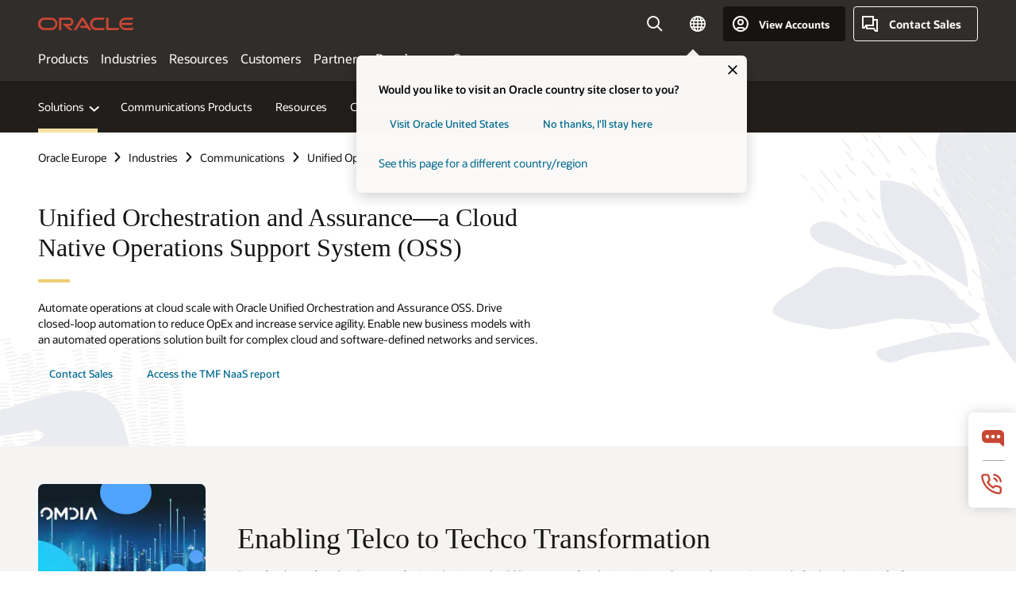

--- FILE ---
content_type: text/html; charset=UTF-8
request_url: https://www.oracle.com/europe/communications/closed-loop-automation/operations-support-system/
body_size: 19750
content:
<!DOCTYPE html>
<html lang="en" class="no-js"><!-- start : Framework/Redwood2 -->
<!-- start : ocom/common/global/components/framework/head -->
<head>
<!-- start : ocom/common/global/components/head -->
<title>Operational Support System | Closed Loop Orchestration System | Oracle Europe</title>
<meta name="Title" content="Operational Support System | Closed Loop Orchestration System | Oracle Europe">
<meta name="Description" content="Discover the cloud-native operations support system providing closed-loop automation to reduce opex, and increase service agility. ">
<meta name="Keywords" content="OSS, operations support system">
<meta name="resgen" content="Yes">
<meta name="siteid" content="europe">
<meta name="countryid" content="Europe">
<meta name="robots" content="index, follow">
<meta name="country" content="Europe">
<meta name="region" content="europe">
<meta name="Language" content="en">
<meta name="Updated Date" content="2025-07-18T21:52:11Z">
<meta name="page_type" content="Industry-Product">
<script type="text/javascript">
var pageData = pageData || {};
//page info
pageData.pageInfo = pageData.pageInfo || {};
pageData.pageInfo.language = "en";
pageData.pageInfo.country = "Europe";
pageData.pageInfo.region = "europe";
pageData.pageInfo.pageTitle = "Operational Support System | Closed Loop Orchestration System | Oracle";
pageData.pageInfo.description = "Discover the cloud-native operations support system providing closed-loop automation to reduce opex, and increase service agility.";
pageData.pageInfo.keywords = "OSS, operations support system";
pageData.pageInfo.siteId = "europe";
pageData.pageInfo.countryId = "Europe";
pageData.pageInfo.updatedDate = "2025-07-18T21:52:11Z";
</script>
<!-- start : ocom/common/global/components/seo-taxonomy-meta-data-->
<script type="text/javascript">
var pageData = pageData || {};
//taxonmy
pageData.taxonomy = pageData.taxonomy || {};
pageData.taxonomy.productServices = [];
pageData.taxonomy.industry = [];
pageData.taxonomy.region = [];
pageData.taxonomy.contentType = [];
pageData.taxonomy.buyersJourney = [];
pageData.taxonomy.revenue = [];
pageData.taxonomy.title = [];
pageData.taxonomy.audience = [];
pageData.taxonomy.persona = [];
</script>
<!-- end : ocom/common/global/components/seo-taxonomy-meta-data-->
<!-- start : ocom/common/global/components/social-media-meta-tags --><!-- F13v0 -->
<meta property="og:title" content="Unified Orchestration and Assurance"/>
<meta property="og:description" content="Discover the cloud-native operations support system providing closed-loop automation to reduce opex, and increase service agility."/>
<meta property="og:image" content="https://www.oracle.com/a/ocom/img/social-comm-orch-1200x630.jpg"/>
<!-- /F13v0 -->
<!-- F13v1 -->
<meta name="twitter:card" content="summary">
<meta name="twitter:title" content="Unified Orchestration and Assurance">
<meta name="twitter:description" content="Discover the cloud-native operations support system providing closed-loop automation to reduce opex, and increase service agility.">
<meta name="twitter:image" content="https://www.oracle.com/a/ocom/img/social-comm-orch-800x800.jpg">
<!-- /F13v1 -->
<!-- end : ocom/common/global/components/social-media-meta-tags -->
<!-- start : ocom/common/global/components/seo-hreflang-meta-tags --><link rel="canonical" href="https://www.oracle.com/europe/communications/closed-loop-automation/operations-support-system/" />
<link rel="alternate" hreflang="en-US" href="https://www.oracle.com/communications/closed-loop-automation/operations-support-system/" />
<link rel="alternate" hreflang="pt-BR" href="https://www.oracle.com/br/communications/closed-loop-automation/operations-support-system/" />
<link rel="alternate" hreflang="zh-CN" href="https://www.oracle.com/cn/communications/closed-loop-automation/operations-support-system/" />
<link rel="alternate" hreflang="de-DE" href="https://www.oracle.com/de/communications/closed-loop-automation/operations-support-system/" />
<link rel="alternate" hreflang="fr-FR" href="https://www.oracle.com/fr/communications/closed-loop-automation/operations-support-system/" />
<link rel="alternate" hreflang="en-IN" href="https://www.oracle.com/in/communications/closed-loop-automation/operations-support-system/" />
<link rel="alternate" hreflang="ja-JP" href="https://www.oracle.com/jp/communications/closed-loop-automation/operations-support-system/" />
<link rel="alternate" hreflang="en-GB" href="https://www.oracle.com/uk/communications/closed-loop-automation/operations-support-system/" />
<link rel="alternate" hreflang="en-AE" href="https://www.oracle.com/ae/communications/closed-loop-automation/operations-support-system/" />
<link rel="alternate" hreflang="es-AR" href="https://www.oracle.com/latam/communications/closed-loop-automation/operations-support-system/"/>
<link rel="alternate" hreflang="en-AU" href="https://www.oracle.com/au/communications/closed-loop-automation/operations-support-system/" />
<link rel="alternate" hreflang="en-CA" href="https://www.oracle.com/ca-en/communications/closed-loop-automation/operations-support-system/" />
<link rel="alternate" hreflang="fr-CA" href="https://www.oracle.com/ca-fr/communications/closed-loop-automation/operations-support-system/" />
<link rel="alternate" hreflang="de-CH" href="https://www.oracle.com/de/communications/closed-loop-automation/operations-support-system/"/>
<link rel="alternate" hreflang="fr-CH" href="https://www.oracle.com/fr/communications/closed-loop-automation/operations-support-system/"/>
<link rel="alternate" hreflang="es-CL" href="https://www.oracle.com/latam/communications/closed-loop-automation/operations-support-system/"/>
<link rel="alternate" hreflang="es-CO" href="https://www.oracle.com/latam/communications/closed-loop-automation/operations-support-system/"/>
<link rel="alternate" hreflang="es-ES" href="https://www.oracle.com/es/communications/closed-loop-automation/operations-support-system/" />
<link rel="alternate" hreflang="en-HK" href="https://www.oracle.com/apac/communications/closed-loop-automation/operations-support-system/"/>
<link rel="alternate" hreflang="it-IT" href="https://www.oracle.com/it/communications/closed-loop-automation/operations-support-system/" />
<link rel="alternate" hreflang="ko-KR" href="https://www.oracle.com/kr/communications/closed-loop-automation/operations-support-system/" />
<link rel="alternate" hreflang="es-MX" href="https://www.oracle.com/latam/communications/closed-loop-automation/operations-support-system/"/>
<link rel="alternate" hreflang="nl-NL" href="https://www.oracle.com/nl/communications/closed-loop-automation/operations-support-system/" />
<link rel="alternate" hreflang="en-SA" href="https://www.oracle.com/sa/communications/closed-loop-automation/operations-support-system/" />
<link rel="alternate" hreflang="en-SG" href="https://www.oracle.com/asean/communications/closed-loop-automation/operations-support-system/"/>
<link rel="alternate" hreflang="zh-TW" href="https://www.oracle.com/tw/communications/closed-loop-automation/operations-support-system/" />
<link rel="alternate" hreflang="cs-CZ" href="https://www.oracle.com/europe/communications/closed-loop-automation/operations-support-system/"/>
<link rel="alternate" hreflang="en-ID" href="https://www.oracle.com/asean/communications/closed-loop-automation/operations-support-system/"/>
<link rel="alternate" hreflang="en-IE" href="https://www.oracle.com/europe/communications/closed-loop-automation/operations-support-system/"/>
<link rel="alternate" hreflang="en-IL" href="https://www.oracle.com/il-en/communications/closed-loop-automation/operations-support-system/" />
<link rel="alternate" hreflang="en-MY" href="https://www.oracle.com/asean/communications/closed-loop-automation/operations-support-system/"/>
<link rel="alternate" hreflang="es-PE" href="https://www.oracle.com/latam/communications/closed-loop-automation/operations-support-system/"/>
<link rel="alternate" hreflang="en-PH" href="https://www.oracle.com/asean/communications/closed-loop-automation/operations-support-system/"/>
<link rel="alternate" hreflang="pl-PL" href="https://www.oracle.com/pl/communications/closed-loop-automation/operations-support-system/" />
<link rel="alternate" hreflang="pt-PT" href="https://www.oracle.com/europe/communications/closed-loop-automation/operations-support-system/"/>
<link rel="alternate" hreflang="ro-RO" href="https://www.oracle.com/europe/communications/closed-loop-automation/operations-support-system/"/>
<link rel="alternate" hreflang="sv-SE" href="https://www.oracle.com/se/communications/closed-loop-automation/operations-support-system/" />
<link rel="alternate" hreflang="tr-TR" href="https://www.oracle.com/tr/communications/closed-loop-automation/operations-support-system/" />
<link rel="alternate" hreflang="en-ZA" href="https://www.oracle.com/africa/communications/closed-loop-automation/operations-support-system/"/>
<link rel="alternate" hreflang="de-AT" href="https://www.oracle.com/de/communications/closed-loop-automation/operations-support-system/"/>
<link rel="alternate" hreflang="en-BA" href="https://www.oracle.com/europe/communications/closed-loop-automation/operations-support-system/"/>
<link rel="alternate" hreflang="en-BD" href="https://www.oracle.com/apac/communications/closed-loop-automation/operations-support-system/"/>
<link rel="alternate" hreflang="en-BE" href="https://www.oracle.com/europe/communications/closed-loop-automation/operations-support-system/"/>
<link rel="alternate" hreflang="bg-BG" href="https://www.oracle.com/europe/communications/closed-loop-automation/operations-support-system/"/>
<link rel="alternate" hreflang="en-BH" href="https://www.oracle.com/middleeast/communications/closed-loop-automation/operations-support-system/"/>
<link rel="alternate" hreflang="en-BZ" href="https://www.oracle.com/bz/communications/closed-loop-automation/operations-support-system/" />
<link rel="alternate" hreflang="es-CR" href="https://www.oracle.com/latam/communications/closed-loop-automation/operations-support-system/"/>
<link rel="alternate" hreflang="en-CY" href="https://www.oracle.com/europe/communications/closed-loop-automation/operations-support-system/"/>
<link rel="alternate" hreflang="da-DK" href="https://www.oracle.com/europe/communications/closed-loop-automation/operations-support-system/"/>
<link rel="alternate" hreflang="fr-DZ" href="https://www.oracle.com/africa-fr/communications/closed-loop-automation/operations-support-system/"/>
<link rel="alternate" hreflang="en-EE" href="https://www.oracle.com/europe/communications/closed-loop-automation/operations-support-system/"/>
<link rel="alternate" hreflang="en-EG" href="https://www.oracle.com/middleeast/communications/closed-loop-automation/operations-support-system/"/>
<link rel="alternate" hreflang="fi-FI" href="https://www.oracle.com/europe/communications/closed-loop-automation/operations-support-system/"/>
<link rel="alternate" hreflang="en-GH" href="https://www.oracle.com/africa/communications/closed-loop-automation/operations-support-system/"/>
<link rel="alternate" hreflang="el-GR" href="https://www.oracle.com/europe/communications/closed-loop-automation/operations-support-system/"/>
<link rel="alternate" hreflang="hr-HR" href="https://www.oracle.com/europe/communications/closed-loop-automation/operations-support-system/"/>
<link rel="alternate" hreflang="hu-HU" href="https://www.oracle.com/europe/communications/closed-loop-automation/operations-support-system/"/>
<link rel="alternate" hreflang="en-JO" href="https://www.oracle.com/middleeast/communications/closed-loop-automation/operations-support-system/"/>
<link rel="alternate" hreflang="en-KE" href="https://www.oracle.com/africa/communications/closed-loop-automation/operations-support-system/"/>
<link rel="alternate" hreflang="en-KW" href="https://www.oracle.com/middleeast/communications/closed-loop-automation/operations-support-system/"/>
<link rel="alternate" hreflang="en-LK" href="https://www.oracle.com/apac/communications/closed-loop-automation/operations-support-system/"/>
<link rel="alternate" hreflang="en-LU" href="https://www.oracle.com/europe/communications/closed-loop-automation/operations-support-system/"/>
<link rel="alternate" hreflang="lv-LV" href="https://www.oracle.com/europe/communications/closed-loop-automation/operations-support-system/"/>
<link rel="alternate" hreflang="fr-MA" href="https://www.oracle.com/africa-fr/communications/closed-loop-automation/operations-support-system/"/>
<link rel="alternate" hreflang="en-NG" href="https://www.oracle.com/africa/communications/closed-loop-automation/operations-support-system/"/>
<link rel="alternate" hreflang="no-NO" href="https://www.oracle.com/europe/communications/closed-loop-automation/operations-support-system/"/>
<link rel="alternate" hreflang="en-NZ" href="https://www.oracle.com/nz/communications/closed-loop-automation/operations-support-system/" />
<link rel="alternate" hreflang="en-QA" href="https://www.oracle.com/middleeast/communications/closed-loop-automation/operations-support-system/"/>
<link rel="alternate" hreflang="sr-RS" href="https://www.oracle.com/europe/communications/closed-loop-automation/operations-support-system/"/>
<link rel="alternate" hreflang="sl-SI" href="https://www.oracle.com/europe/communications/closed-loop-automation/operations-support-system/"/>
<link rel="alternate" hreflang="sk-SK" href="https://www.oracle.com/europe/communications/closed-loop-automation/operations-support-system/"/>
<link rel="alternate" hreflang="fr-SN" href="https://www.oracle.com/africa-fr/communications/closed-loop-automation/operations-support-system/"/>
<link rel="alternate" hreflang="en-TH" href="https://www.oracle.com/asean/communications/closed-loop-automation/operations-support-system/"/>
<link rel="alternate" hreflang="uk-UA" href="https://www.oracle.com/ua/communications/closed-loop-automation/operations-support-system/" />
<link rel="alternate" hreflang="es-UY" href="https://www.oracle.com/latam/communications/closed-loop-automation/operations-support-system/"/>
<link rel="alternate" hreflang="en-VN" href="https://www.oracle.com/asean/communications/closed-loop-automation/operations-support-system/"/>
<link rel="alternate" hreflang="lt-LT" href="https://www.oracle.com/lt/communications/closed-loop-automation/operations-support-system/" />
<meta name="altpages" content="br,cn,de,fr,in,jp,uk,ae,ar,au,ca-en,ca-fr,ch-de,ch-fr,cl,co,es,hk,it,kr,mx,nl,sa,sg,tw,cz,id,ie,il-en,my,pe,ph,pl,pt,ro,se,tr,za,at,ba,bd,be,bg,bh,bz,cr,cy,dk,dz,ee,eg,fi,gh,gr,hr,hu,jo,ke,kw,lk,lu,lv,ma,ng,no,nz,qa,rs,si,sk,sn,th,ua,uy,vn,lt">
<script type="text/javascript">
var pageData = pageData || {};
//page info
pageData.pageInfo = pageData.pageInfo || {};
pageData.pageInfo.altPages = "br,cn,de,fr,in,jp,uk,ae,ar,au,ca-en,ca-fr,ch-de,ch-fr,cl,co,es,hk,it,kr,mx,nl,sa,sg,tw,cz,id,ie,il-en,my,pe,ph,pl,pt,ro,se,tr,za,at,ba,bd,be,bg,bh,bz,cr,cy,dk,dz,ee,eg,fi,gh,gr,hr,hu,jo,ke,kw,lk,lu,lv,ma,ng,no,nz,qa,rs,si,sk,sn,th,ua,uy,vn,lt";
</script>
<!-- end : ocom/common/global/components/seo-hreflang-meta-tags -->
<!-- end : ocom/common/global/components/head -->
<meta name="viewport" content="width=device-width, initial-scale=1">
<meta http-equiv="Content-Type" content="text/html; charset=utf-8">
<!-- start : ocom/common/global/components/framework/layoutAssetHeadInfo -->
<!-- Container/Display Start -->
<!-- BEGIN: oWidget_C/_Raw-Text/Display -->
<link rel="dns-prefetch" href="https://dc.oracleinfinity.io" crossOrigin="anonymous" />
<link rel="dns-prefetch" href="https://oracle.112.2o7.net" crossOrigin="anonymous" />
<link rel="dns-prefetch" href="https://s.go-mpulse.net" crossOrigin="anonymous" />
<link rel="dns-prefetch" href="https://c.go-mpulse.net" crossOrigin="anonymous" />
<link rel="preconnect" href="https://tms.oracle.com/" crossOrigin="anonymous" />
<link rel="preconnect" href="https://tags.tiqcdn.com/" crossOrigin="anonymous" />
<link rel="preconnect" href="https://consent.trustarc.com" crossOrigin="anonymous" />
<link rel="preconnect" href="https://d.oracleinfinity.io" crossOrigin="anonymous" />
<link rel="preload" href="https://www.oracle.com/asset/web/fonts/oraclesansvf.woff2" as="font" crossOrigin="anonymous" type="font/woff2" />
<link rel="preload" href="https://www.oracle.com/asset/web/fonts/redwoodicons.woff2" as="font" crossorigin="anonymous" type="font/woff2">
<!-- END: oWidget_C/_Raw-Text/Display -->
<!-- Container/Display end -->
<!-- Container/Display Start -->
<!-- BEGIN: oWidget_C/_Raw-Text/Display -->
<!-- BEGIN CSS/JS -->
<style>
body{margin:0}
.f20w1 > section{opacity:0;filter:opacity(0%)}
.f20w1 > div{opacity:0;filter:opacity(0%)}
.f20w1 > nav{opacity:0;filter:opacity(0%)}
</style>
<script>
!function(){
var d=document.documentElement;d.className=d.className.replace(/no-js/,'js');
if(document.location.href.indexOf('betamode=') > -1) document.write('<script src="/asset/web/js/ocom-betamode.js"><\/script>');
}();
</script>
<link data-wscss href="/asset/web/css/redwood-base.css" rel="preload" as="style" onload="this.rel='stylesheet';" onerror="this.rel='stylesheet'">
<link data-wscss href="/asset/web/css/redwood-styles.css" rel="preload" as="style" onload="this.rel='stylesheet';" onerror="this.rel='stylesheet'">
<noscript>
<link href="/asset/web/css/redwood-base.css" rel="stylesheet">
<link href="/asset/web/css/redwood-styles.css" rel="stylesheet">
</noscript>
<link data-wsjs data-reqjq href="/asset/web/js/redwood-base.js" rel="preload" as="script">
<link data-wsjs data-reqjq href="/asset/web/js/redwood-lib.js" rel="preload" as="script">
<script data-wsjs src="/asset/web/js/jquery-min.js" async onload="$('head link[data-reqjq][rel=preload]').each(function(){var a = document.createElement('script');a.async=false;a.src=$(this).attr('href');this.parentNode.insertBefore(a, this);});$(function(){$('script[data-reqjq][data-src]').each(function(){this.async=true;this.src=$(this).data('src');});});"></script>
<!-- END CSS/JS -->
<!-- END: oWidget_C/_Raw-Text/Display -->
<!-- Container/Display end -->
<!-- Container/Display Start -->
<!-- BEGIN: oWidget_C/_Raw-Text/Display -->
<!-- www-us HeadAdminContainer -->
<link rel="icon" href="https://www.oracle.com/asset/web/favicons/favicon-32.png" sizes="32x32">
<link rel="icon" href="https://www.oracle.com/asset/web/favicons/favicon-128.png" sizes="128x128">
<link rel="icon" href="https://www.oracle.com/asset/web/favicons/favicon-192.png" sizes="192x192">
<link rel="apple-touch-icon" href="https://www.oracle.com/asset/web/favicons/favicon-120.png" sizes="120x120">
<link rel="apple-touch-icon" href="https://www.oracle.com/asset/web/favicons/favicon-152.png" sizes="152x152">
<link rel="apple-touch-icon" href="https://www.oracle.com/asset/web/favicons/favicon-180.png" sizes="180x180">
<meta name="msapplication-TileColor" content="#fcfbfa"/>
<meta name="msapplication-square70x70logo" content="favicon-128.png"/>
<meta name="msapplication-square150x150logo" content="favicon-270.png"/>
<meta name="msapplication-TileImage" content="favicon-270.png"/>
<meta name="msapplication-config" content="none"/>
<meta name="referrer" content="no-referrer-when-downgrade"/>
<style>
#oReactiveChatContainer1 { display:none;}
</style>
<!--Tealium embed code Start -->
<script src="https://tms.oracle.com/main/prod/utag.sync.js"></script>
<!-- Loading script asynchronously -->
<script type="text/javascript">
(function(a,b,c,d){
if(location.href.indexOf("tealium=dev") == -1) {
a='https://tms.oracle.com/main/prod/utag.js';
} else {
a='https://tms.oracle.com/main/dev/utag.js';
}
b=document;c='script';d=b.createElement(c);d.src=a;d.type='text/java'+c;d.async=true;
a=b.getElementsByTagName(c)[0];a.parentNode.insertBefore(d,a);
})();
</script>
<!--Tealium embed code End-->
<!-- END: oWidget_C/_Raw-Text/Display -->
<!-- Container/Display end -->
<!-- end : ocom/common/global/components/framework/layoutAssetHeadInfo -->

<script>(window.BOOMR_mq=window.BOOMR_mq||[]).push(["addVar",{"rua.upush":"false","rua.cpush":"false","rua.upre":"false","rua.cpre":"false","rua.uprl":"false","rua.cprl":"false","rua.cprf":"false","rua.trans":"SJ-f2e8d970-e43d-476e-ae85-a710dabda070","rua.cook":"true","rua.ims":"false","rua.ufprl":"false","rua.cfprl":"true","rua.isuxp":"false","rua.texp":"norulematch","rua.ceh":"false","rua.ueh":"false","rua.ieh.st":"0"}]);</script>
                              <script>!function(e){var n="https://s.go-mpulse.net/boomerang/";if("False"=="True")e.BOOMR_config=e.BOOMR_config||{},e.BOOMR_config.PageParams=e.BOOMR_config.PageParams||{},e.BOOMR_config.PageParams.pci=!0,n="https://s2.go-mpulse.net/boomerang/";if(window.BOOMR_API_key="DXNLE-YBWWY-AR74T-WMD99-77VRA",function(){function e(){if(!o){var e=document.createElement("script");e.id="boomr-scr-as",e.src=window.BOOMR.url,e.async=!0,i.parentNode.appendChild(e),o=!0}}function t(e){o=!0;var n,t,a,r,d=document,O=window;if(window.BOOMR.snippetMethod=e?"if":"i",t=function(e,n){var t=d.createElement("script");t.id=n||"boomr-if-as",t.src=window.BOOMR.url,BOOMR_lstart=(new Date).getTime(),e=e||d.body,e.appendChild(t)},!window.addEventListener&&window.attachEvent&&navigator.userAgent.match(/MSIE [67]\./))return window.BOOMR.snippetMethod="s",void t(i.parentNode,"boomr-async");a=document.createElement("IFRAME"),a.src="about:blank",a.title="",a.role="presentation",a.loading="eager",r=(a.frameElement||a).style,r.width=0,r.height=0,r.border=0,r.display="none",i.parentNode.appendChild(a);try{O=a.contentWindow,d=O.document.open()}catch(_){n=document.domain,a.src="javascript:var d=document.open();d.domain='"+n+"';void(0);",O=a.contentWindow,d=O.document.open()}if(n)d._boomrl=function(){this.domain=n,t()},d.write("<bo"+"dy onload='document._boomrl();'>");else if(O._boomrl=function(){t()},O.addEventListener)O.addEventListener("load",O._boomrl,!1);else if(O.attachEvent)O.attachEvent("onload",O._boomrl);d.close()}function a(e){window.BOOMR_onload=e&&e.timeStamp||(new Date).getTime()}if(!window.BOOMR||!window.BOOMR.version&&!window.BOOMR.snippetExecuted){window.BOOMR=window.BOOMR||{},window.BOOMR.snippetStart=(new Date).getTime(),window.BOOMR.snippetExecuted=!0,window.BOOMR.snippetVersion=12,window.BOOMR.url=n+"DXNLE-YBWWY-AR74T-WMD99-77VRA";var i=document.currentScript||document.getElementsByTagName("script")[0],o=!1,r=document.createElement("link");if(r.relList&&"function"==typeof r.relList.supports&&r.relList.supports("preload")&&"as"in r)window.BOOMR.snippetMethod="p",r.href=window.BOOMR.url,r.rel="preload",r.as="script",r.addEventListener("load",e),r.addEventListener("error",function(){t(!0)}),setTimeout(function(){if(!o)t(!0)},3e3),BOOMR_lstart=(new Date).getTime(),i.parentNode.appendChild(r);else t(!1);if(window.addEventListener)window.addEventListener("load",a,!1);else if(window.attachEvent)window.attachEvent("onload",a)}}(),"".length>0)if(e&&"performance"in e&&e.performance&&"function"==typeof e.performance.setResourceTimingBufferSize)e.performance.setResourceTimingBufferSize();!function(){if(BOOMR=e.BOOMR||{},BOOMR.plugins=BOOMR.plugins||{},!BOOMR.plugins.AK){var n="true"=="true"?1:0,t="cookiepresent",a="clnt5fqxgyvem2lm7iaq-f-ab2663c3b-clientnsv4-s.akamaihd.net",i="false"=="true"?2:1,o={"ak.v":"39","ak.cp":"82485","ak.ai":parseInt("604074",10),"ak.ol":"0","ak.cr":9,"ak.ipv":4,"ak.proto":"h2","ak.rid":"604727ff","ak.r":47369,"ak.a2":n,"ak.m":"dscx","ak.n":"essl","ak.bpcip":"18.219.62.0","ak.cport":33948,"ak.gh":"23.208.24.101","ak.quicv":"","ak.tlsv":"tls1.3","ak.0rtt":"","ak.0rtt.ed":"","ak.csrc":"-","ak.acc":"","ak.t":"1768749569","ak.ak":"hOBiQwZUYzCg5VSAfCLimQ==GETkcy46OrhJM7md8OUNMS5iJ8xENrG0ZQ+czLSTck1GT49c/Yd/[base64]/guP5n9VQyL6FLK1pHPa8OHuK29ckCRKj1Cu2wf2qmi/SiBDf3CXXuwnlpUfDSPokiBc5Vt0TMRPyVDNB1KqQXhqocOGAW8Ai2vqN5+NZQ6dllSd1wt+PB78sTP+A/BiR114aO8G/4NLQ=","ak.pv":"517","ak.dpoabenc":"","ak.tf":i};if(""!==t)o["ak.ruds"]=t;var r={i:!1,av:function(n){var t="http.initiator";if(n&&(!n[t]||"spa_hard"===n[t]))o["ak.feo"]=void 0!==e.aFeoApplied?1:0,BOOMR.addVar(o)},rv:function(){var e=["ak.bpcip","ak.cport","ak.cr","ak.csrc","ak.gh","ak.ipv","ak.m","ak.n","ak.ol","ak.proto","ak.quicv","ak.tlsv","ak.0rtt","ak.0rtt.ed","ak.r","ak.acc","ak.t","ak.tf"];BOOMR.removeVar(e)}};BOOMR.plugins.AK={akVars:o,akDNSPreFetchDomain:a,init:function(){if(!r.i){var e=BOOMR.subscribe;e("before_beacon",r.av,null,null),e("onbeacon",r.rv,null,null),r.i=!0}return this},is_complete:function(){return!0}}}}()}(window);</script></head><!-- end : ocom/common/global/components/framework/head -->
<!-- start : ocom/common/global/components/redwood/layoutAssetStartBodyInfo -->
<body class="f20 f20v0 rwtheme-ocean">
<!-- Container/Display Start -->
<!-- BEGIN: oWidget_C/_Raw-Text/Display -->
<!-- www-us StartBodyAdminContainer -->
<!-- END: oWidget_C/_Raw-Text/Display -->
<!-- Container/Display end -->
<div class="f20w1">
<!-- Dispatcher:null -->
<!-- BEGIN: oWidget_C/_Raw-Text/Display -->
<!-- U30v3 -->
<style>
#u30{opacity:1 !important;filter:opacity(100%) !important;position:sticky;top:0}
.u30v3{background:#3a3632;height:50px;overflow:hidden;border-top:5px solid #3a3632;border-bottom:5px solid #3a3632}
#u30nav,#u30tools{visibility:hidden}
.u30v3 #u30logo {width:121px;height: 44px;display: inline-flex;justify-content: flex-start;}
#u30:not(.u30mobile) .u30-oicn-mobile,#u30.u30mobile .u30-oicn{display:none}
#u30logo svg{height:auto;align-self:center}
.u30brand{height:50px;display:flex;flex-direction:column;justify-content:center;align-items:flex-start;max-width:1344px;padding:0 48px;margin:0 auto}
.u30brandw1{display:flex;flex-direction:row;color:#fff;text-decoration:none;align-items:center}
@media (max-width:1024px){.u30brand{padding:0 24px}}
#u30skip2,#u30skip2content{transform:translateY(-100%);position:fixed}
.rtl #u30{direction:rtl}
</style>
<section id="u30" class="u30 u30v3 pause searchv2" data-trackas="header">
<div id="u30skip2" aria-expanded="false" tabindex="-1">
<ul>
<li><a id="u30acc" href="/europe/corporate/accessibility/">Click to view our Accessibility Policy</a></li>
<li><a id="u30skip2c" href="#maincontent">Skip to content</a></li>
</ul>
</div>
<div class="u30w1 cwidth" id="u30w1">
<div id="u30brand" class="u30brand">
<div class="u30brandw1">
<a id="u30btitle" href="/europe/index.html" data-lbl="logo" aria-label="Home">
<div id="u30logo">
<svg class="u30-oicn-mobile" xmlns="http://www.w3.org/2000/svg" width="32" height="21" viewBox="0 0 32 21"><path fill="#C74634" d="M9.9,20.1c-5.5,0-9.9-4.4-9.9-9.9c0-5.5,4.4-9.9,9.9-9.9h11.6c5.5,0,9.9,4.4,9.9,9.9c0,5.5-4.4,9.9-9.9,9.9H9.9 M21.2,16.6c3.6,0,6.4-2.9,6.4-6.4c0-3.6-2.9-6.4-6.4-6.4h-11c-3.6,0-6.4,2.9-6.4,6.4s2.9,6.4,6.4,6.4H21.2"/></svg>
<svg class="u30-oicn" xmlns="http://www.w3.org/2000/svg"  width="231" height="30" viewBox="0 0 231 30" preserveAspectRatio="xMinYMid"><path fill="#C74634" d="M99.61,19.52h15.24l-8.05-13L92,30H85.27l18-28.17a4.29,4.29,0,0,1,7-.05L128.32,30h-6.73l-3.17-5.25H103l-3.36-5.23m69.93,5.23V0.28h-5.72V27.16a2.76,2.76,0,0,0,.85,2,2.89,2.89,0,0,0,2.08.87h26l3.39-5.25H169.54M75,20.38A10,10,0,0,0,75,.28H50V30h5.71V5.54H74.65a4.81,4.81,0,0,1,0,9.62H58.54L75.6,30h8.29L72.43,20.38H75M14.88,30H32.15a14.86,14.86,0,0,0,0-29.71H14.88a14.86,14.86,0,1,0,0,29.71m16.88-5.23H15.26a9.62,9.62,0,0,1,0-19.23h16.5a9.62,9.62,0,1,1,0,19.23M140.25,30h17.63l3.34-5.23H140.64a9.62,9.62,0,1,1,0-19.23h16.75l3.38-5.25H140.25a14.86,14.86,0,1,0,0,29.71m69.87-5.23a9.62,9.62,0,0,1-9.26-7h24.42l3.36-5.24H200.86a9.61,9.61,0,0,1,9.26-7h16.76l3.35-5.25h-20.5a14.86,14.86,0,0,0,0,29.71h17.63l3.35-5.23h-20.6" transform="translate(-0.02 0)" /></svg>
</div>
</a>
</div>
</div>
<div id="u30nav" class="u30nav" data-closetxt="Close Menu" data-trackas="menu">
<nav id="u30navw1" aria-label="Main">
<button data-lbl="products" data-navtarget="products" aria-controls="products" aria-expanded="false" class="u30navitem">Products</button>
<button data-lbl="industries" data-navtarget="industries" aria-controls="industries" aria-expanded="false" class="u30navitem">Industries</button>
<button data-lbl="resources" data-navtarget="resources" aria-controls="resources" aria-expanded="false" class="u30navitem">Resources</button>
<button data-lbl="customers" data-navtarget="customers" aria-controls="customers" aria-expanded="false" class="u30navitem">Customers</button>
<button data-lbl="partners" data-navtarget="partners" aria-controls="partners" aria-expanded="false" class="u30navitem">Partners</button>
<button data-lbl="developers" data-navtarget="developers" aria-controls="developers" aria-expanded="false" class="u30navitem">Developers</button>
<button data-lbl="company" data-navtarget="company" aria-controls="company" aria-expanded="false" class="u30navitem">Company</button>
</nav>
</div>
<div id="u30tools" class="u30tools">
<div id="u30search">
<div id="u30searchw1">
<div id="u30searchw2">
<form name="u30searchForm" id="u30searchForm" data-contentpaths="/content/Web/Shared/Auto-Suggest Panel Event" method="get" action="https://search.oracle.com/europe/results">
<div class="u30s1">
<button id="u30closesearch" aria-label="Close Search" type="button">
<span>Close Search</span>
<svg width="9" height="14" viewBox="0 0 9 14" fill="none" xmlns="http://www.w3.org/2000/svg"><path d="M8 13L2 7L8 1" stroke="#161513" stroke-width="2"/></svg>
</button>
<span class="u30input">
<div class="u30inputw1">
<input id="u30input" name="q" value="" type="text" placeholder="Search" autocomplete="off" aria-autocomplete="both" aria-label="Search Oracle.com" role="combobox" aria-expanded="false" aria-haspopup="listbox" aria-controls="u30searchw3">
</div>
<input type="hidden" name="size" value="10">
<input type="hidden" name="page" value="1">
<input type="hidden" name="tab" value="all">
<span id="u30searchw3title" class="u30visually-hidden">Search Oracle.com</span>
<div id="u30searchw3" data-pagestitle="SUGGESTED LINKS" data-autosuggesttitle="SUGGESTED SEARCHES" data-allresultstxt="All results for" data-allsearchpath="https://search.oracle.com/europe/results?q=u30searchterm&size=10&page=1&tab=all" role="listbox" aria-labelledby="u30searchw3title">
<ul id="u30quicklinks" class="autocomplete-items" role="group" aria-labelledby="u30quicklinks-title">
<li role="presentation" class="u30auto-title" id="u30quicklinks-title">QUICK LINKS</li>
<li role="option"><a href="/europe/cloud/" data-lbl="quick-links:oci">Oracle Cloud Infrastructure</a></li>
<li role="option"><a href="/europe/applications/" data-lbl="quick-links:applications">Oracle Fusion Cloud Applications</a></li>
<li role="option"><a href="/europe/database/technologies/" data-lbl="quick-links:database">Oracle Database</a></li>
<li role="option"><a href="/europe/java/technologies/downloads/" data-lbl="quick-links:download-java">Download Java</a></li>
<li role="option"><a href="/europe/careers/" data-lbl="quick-links:careers">Careers at Oracle</a></li>
</ul>
</div>
<span class="u30submit">
<input class="u30searchbttn" type="submit" value="Submit Search">
</span>
<button id="u30clear" type="reset" aria-label="Clear Search">
<svg width="20" height="20" viewBox="0 0 20 20" aria-hidden="true" fill="none" xmlns="http://www.w3.org/2000/svg"><path d="M7 7L13 13M7 13L13 7M19 10C19 14.9706 14.9706 19 10 19C5.02944 19 1 14.9706 1 10C1 5.02944 5.02944 1 10 1C14.9706 1 19 5.02944 19 10Z" stroke="#161513" stroke-width="2"/></svg>
</button>
</span>
</div>
</form>
<div id="u30announce" data-alerttxt="suggestions found to navigate use up and down arrows" class="u30visually-hidden" aria-live="polite"></div>
</div>
</div>
<button class="u30searchBtn" id="u30searchBtn" type="button" aria-label="Open Search Field" aria-expanded="false">
<span>Search</span>
<svg xmlns="http://www.w3.org/2000/svg" viewBox="0 0 24 24" width="24" height="24"><path d="M15,15l6,6M17,10a7,7,0,1,1-7-7A7,7,0,0,1,17,10Z"/></svg>
</button>
</div>
<!-- ACS -->
<span id="ac-flag">
<a class="flag-focus" href="/europe/countries-list.html#countries" data-ajax="true" rel="lightbox" role="button">
<span class="sr-only">Country</span>
<img class="flag-image" src="" alt=""/>
<svg class="default-globe" alt="Country" width="20" height="20" viewBox="0 0 20 20" fill="none" xmlns="http://www.w3.org/2000/svg" xmlns:xlink="http://www.w3.org/1999/xlink">
<rect width="20" height="20" fill="url(#pattern0)"/>
<defs>
<pattern id="pattern0" patternContentUnits="objectBoundingBox" width="1" height="1">
<use xlink:href="#image0_1_1830" transform="translate(-0.166667 -0.166667) scale(0.0138889)"/>
</pattern>
<image alt="" id="image0_1_1830" width="96" height="96" xlink:href="[data-uri]"/>
</defs>
</svg>
</a>
</span>
<!-- ACS -->
<div id="u30-profile" class="u30-profile">
<button id="u30-flyout" data-lbl="sign-in-account" aria-expanded="false">
<svg xmlns="http://www.w3.org/2000/svg" viewBox="0 0 24 24" width="24" height="24"><path d="M17,19.51A3,3,0,0,0,14,17H10a3,3,0,0,0-3,2.51m9.92,0a9,9,0,1,0-9.92,0m9.92,0a9,9,0,0,1-9.92,0M15,10a3,3,0,1,1-3-3A3,3,0,0,1,15,10Z"/></svg>
<span class="acttxt">View Accounts</span>
</button>
<div id="u30-profilew1">
<button id="u30actbck" aria-label="Close account flyout"><span class="u30actbcktxt">Back</span></button>
<div class="u30-profilew2">
<span class="u30acttitle">Cloud Account</span>
<a href="/europe/cloud/sign-in.html" class="u30darkcta u30cloudbg" data-lbl="sign-in-to-cloud">Sign in to Cloud</a>
<a href="/europe/cloud/free/" class="u30lightcta" data-lbl="try-free-cloud-trial">Sign Up for Free Cloud Tier</a>
</div>
<span class="u30acttitle">Oracle Account</span>
<ul class="u30l-out">
<li><a href="https://www.oracle.com/webapps/redirect/signon?nexturl=" data-lbl="profile:sign-in-account" class="u30darkcta">Sign-In</a></li>
<li><a href="https://profile.oracle.com/myprofile/account/create-account.jspx" data-lbl="profile:create-account" class="u30lightcta">Create an Account</a></li>
</ul>
<ul class="u30l-in">
<li><a href="/europe/corporate/contact/help.html" data-lbl="help">Help</a></li>
<li><a href="javascript:sso_sign_out();" id="u30pfile-sout" data-lbl="signout">Sign Out</a></li>
</ul>
</div>
</div>
<div class="u30-contact">
<a href="/europe/corporate/contact/" data-lbl="contact-us" title="Contact Sales"><span>Contact Sales</span></a>
</div>
<a href="/europe/global-menu-v2/" id="u30ham" role="button" aria-expanded="false" aria-haspopup="true" aria-controls="u30navw1">
<svg xmlns="http://www.w3.org/2000/svg" width="24" height="24" viewBox="0 0 24 24">
<title>Menu</title>
<path d="M16,4 L2,4" class="p1"></path>
<path d="M2,12 L22,12" class="p2"></path>
<path d="M2,20 L16,20" class="p3"></path>
<path d="M0,12 L24,12" class="p4"></path>
<path d="M0,12 L24,12" class="p5"></path>
</svg>
<span>Menu</span>
</a>
</div>
</div>
<script>
var u30min = [722,352,0,0];
var u30brsz = new ResizeObserver(u30 => {
document.getElementById("u30").classList.remove("u30mobile","u30tablet","u30notitle");
let u30b = document.getElementById("u30brand").offsetWidth,
u30t = document.getElementById("u30tools").offsetWidth ;
u30v = document.getElementById("u30navw1");
u30w = document.getElementById("u30w1").offsetWidth - 48;
if((u30b + u30t) > u30min[0]){
u30min[2] = ((u30b + u30t) > 974) ? u30b + u30t + 96 : u30b + u30t + 48;
}else{
u30min[2] = u30min[0];
}
u30min[3] = ((u30b + 112) > u30min[1]) ? u30min[3] = u30b + 112 : u30min[3] = u30min[1];
u30v.classList.add("u30navchk");
u30min[2] = (u30v.lastElementChild.getBoundingClientRect().right > u30min[2]) ? Math.ceil(u30v.lastElementChild.getBoundingClientRect().right) : u30min[2];
u30v.classList.remove("u30navchk");
if(u30w <= u30min[3]){
document.getElementById("u30").classList.add("u30notitle");
}
if(u30w <= u30min[2]){
document.getElementById("u30").classList.add("u30mobile");
}
});
var u30wrsz = new ResizeObserver(u30 => {
let u30n = document.getElementById("u30navw1").getBoundingClientRect().height,
u30h = u30[0].contentRect.height;
let u30c = document.getElementById("u30").classList,
u30w = document.getElementById("u30w1").offsetWidth - 48,
u30m = "u30mobile",
u30t = "u30tablet";
if(u30c.contains("navexpand") && u30c.contains(u30m) && u30w > u30min[2]){
if(!document.querySelector("button.u30navitem.active")){
document.getElementById("u30ham").click();
}
u30c.remove(u30m);
if(document.getElementById("u30").getBoundingClientRect().height > 80){
u30c.add(u30t);
}else{
u30c.remove(u30t);
}
}else if(u30w <= u30min[2]){
if(getComputedStyle(document.getElementById("u30tools")).visibility != "hidden"){
u30c.add(u30m);
u30c.remove(u30t);
}
}else if(u30n < 30 && u30h > 80){
u30c.add(u30t);
u30c.remove(u30m);
}else if(u30n > 30){
u30c.add(u30m);
u30c.remove(u30t);
}else if(u30n < 30 && u30h <= 80){
u30c.remove(u30m);
if(document.getElementById("u30").getBoundingClientRect().height > 80){
u30c.add(u30t);
}else{
u30c.remove(u30t);
}
}
});
u30brsz.observe(document.getElementById("u30btitle"));
u30wrsz.observe(document.getElementById("u30"));
</script>
</section>
<!-- /U30v3 -->
<!-- END: oWidget_C/_Raw-Text/Display -->
<!-- end : ocom/common/global/components/redwood/layoutAssetStartBodyInfo -->
<!--  Start : ocom/common/global/components/ct12-content-tabs -->
<!-- CT12v0 -->
<nav class="ct12 ct12v0" data-moretxt="More" data-ocomid="ct12">
<div class="ct12w1 cwidth">
<div class="ct12w2">
<ul>
<li class="ct12current">
<div>
<span>Solutions</span>
<span class="ct12w6">
<ul>
<li><span><a href="/europe/communications/5g-core/">5G Core Network</a></span></li>
<li><span><a href="/europe/communications/signaling-security/">Multigenerational Network Signaling and Security</a></span></li>
<li><span><a href="/europe/communications/enterprise/">Enterprise Communications Solutions</a></span></li>
<li><span><a href="/europe/industries/enterprise-communications-platform/">Enterprise Communications Platform</a></span></li>
<li><span><a href="/europe/communications/digital-experience/">Digital Business Experience</a></span></li>
<li><span><a href="/europe/communications/closed-loop-automation/">Unified Operations</a></span></li>
<li><span><a href="/europe/communications/5g-monetization/">Cloud Scale Monetization</a></span></li>
<li><span><a href="/europe/communications/store-operations/">Store Operations and Device Leasing</a></span></li>
<li><span><a href="/europe/communications/erp-scm/">ERP and Supply Chain Management</a></span></li>
<li><span><a href="/europe/communications/hcm/">Human Capital Management</a></span></li>
<li><span><a href="/europe/communications/cloud/">Cloud Infrastructure</a></span></li>
</ul>
</span>
</div>
</li>
<li><div><a href="/europe/communications/products/">Communications Products</a></div></li>
<li><div><a href="/europe/communications/">Resources</a></div></li>
<li><div><a href="/europe/communications/consulting/">Consulting Services  </a></div></li>
<li><div><a href="/europe/communications/customer-successes/">Customer Stories</a></div></li>
<li><div><a href="/europe/communications/insights/">Business Insights</a></div></li>
</ul>
</div>
</div>
</nav>
<!-- /CT12v0 -->
<!--  end : ocom/common/global/components/ct12-content-tabs -->
<!-- widgetType = PageTitleBannerV2 -->
<!-- ptbWidget = true -->
<!-- ptbWidget = true -->
<!-- BEGIN:  oWidget_C/PageTitleBannerV2/Display -->
<!-- RH03v2 -->
<section class="rh03 rh03v3  rw-neutral-00bg" data-bgimg="/a/ocom/img/bgimg02-bgsw-08-gbu-lilac80-opacity20.png,/a/ocom/img/bgimg02-bgne-07-gbu-lilac80-opacity20.png" data-trackas="rh03" data-ocomid="rh03">
<div class="rh03w1 cwidth">
<div class="rh03bc">
<!--BREADCRUMBS-->
<div class="rh03bc1">
<ol>
<li><a href="/europe/">Oracle Europe</a></li>
<li><a href="/europe/industries/">Industries</a></li>
<li><a href="/europe/communications/">Communications</a></li>
<li><a href="/europe/communications/closed-loop-automation/">Unified Operations</a></li>
</ol>
</div>
<!-- breadcrumb schema -->
<!-- Display SEO Metadata -->
<script type="text/javascript">
var pageData = pageData || {};
//page info
pageData.pageInfo = pageData.pageInfo || {};
pageData.pageInfo.breadCrumbs = "Oracle Europe / Industries / Communications / Unified Operations";
</script>
<script type="application/ld+json">
{
"@context": "https://schema.org",
"@type": "BreadcrumbList",
"itemListElement":
[
{ "@type": "ListItem", "position": 1, "name": "Oracle Europe", "item": "https://www.oracle.com/europe/" },	{ "@type": "ListItem", "position": 2, "name": "Industries", "item": "https://www.oracle.com/europe/industries/" },	{ "@type": "ListItem", "position": 3, "name": "Communications", "item": "https://www.oracle.com/europe/communications/" },	{ "@type": "ListItem", "position": 4, "name": "Unified Operations", "item": "https://www.oracle.com/europe/communications/closed-loop-automation/" }
]
}
</script>
</div>
<!-- Widget - 1 -->
<!-- Dispatcher:null -->
<!-- BEGIN: oWidget_C/_Raw-Text/Display -->
<!-- CONTENT -->
<div class="herotitle rh03twocol" data-lbl="hero:">
<div class="rh03col1">
<h1 class="rwaccent-6">Unified Orchestration and Assurance—a Cloud Native Operations Support System (OSS)</h1>
<p class="rh03btxt">Automate operations at cloud scale with Oracle Unified Orchestration and Assurance OSS. Drive closed-loop automation to reduce OpEx and increase service agility. Enable new business models with an automated operations solution built for complex cloud and software-defined networks and services.</p>
<div class="obttns">
<div>
<a href="/europe/communications/comms-contact-us-form/" data-width="640" rel="lightbox" title="Contact us to learn more" data-lbl="contact-us-ctabttn" data-trackas="rh03-lightbox" role="button">Contact Sales</a>
</div>
<div class="obttn1"><a href="/europe/communications/tm-forum-naas-ebook/" data-lbl="tmf-report-lnk" class="">Access the TMF NaaS report</a></div>
</div>
</div>
</div>
<!-- /CONTENT -->
<!-- END: oWidget_C/_Raw-Text/Display -->
</div>
</section>
<!-- /RH03v2 -->
<!-- END:  oWidget_C/PageTitleBannerV2/Display -->
<!-- start : ocom/common/global/components/compass/related-widgets -->
<!-- Dispatcher:null -->
<!-- BEGIN: oWidget_C/_Raw-Text/Display -->
<!-- rc58 -->
<section class="rc58 rc58v0 rw-neutral-20bg cpad" data-trackas="rc58" data-ocomid="rc58" id="5-easy-steps">
<div class="rc58w1 cwidth">
<div class="rc58w2">
<div class="rc58img">
<img data-src="/a/ocom/img/rc58-omdia-telco-techno.jpg" alt="">
</div>
<div class="col-item-w1">
<h3>Enabling Telco to Techco Transformation</h3>
<p>Download your free Omdia report for insights into why CSPs must evolve their service and network operations, and a look at the pivotal role an automated operations platform can play as they keep pace with their front-office digitalization initiatives for a successful telco to techco transformation.</p>
<div class="obttns">
<div><a href="https://go.oracle.com/LP=125242?elqCampaignId=322298" data-cxdtrack=":ow:o:p:feb:::" data-adbtrack="WWMK211015P00035:ow:o:p:feb" data-lbl="telco-techco-transformation">Access the report</a></div>
<div><a href="/europe/a/ocom/docs/industries/communications/enabling-telco-techco-transformation-info.pdf" data-lbl="enabling-telco-techco-transformation-info" target="_blank">View the infographic (PDF)</a></div>
</div>
</div>
</div>
</div>
</section>
<!-- /rc58 -->
<!-- END: oWidget_C/_Raw-Text/Display -->
<!-- Dispatcher:null -->
<!-- BEGIN: oWidget_C/_Raw-Text/Display -->
<!-- RC30v1 -->
<section class="rc30 rc30v1 cpad rw-neutral-30bg rw-pattern9w rw-pattern-40p" data-trackas="rc30" data-ocomid="rc30" data-a11y="true">
<div class="rc30w1 cwidth">
<header class="rw-ctitle">
<h2 class="rwaccent">Unified Orchestration and Assurance features and benefits</h2>
</header>
<p class="rw-intro">Oracle’s Unified Orchestration and Assurance solution helps automate the lifecycle management of fixed, pre-5G, and 5G-era mobile and digital services across physical and cloud-based networks.</p>
<div class="rc30w2">
<form class="oform rc30mobnav">
<span class="oform-w1">
<span class="oselect">
<select name="f4">
<option value="#rc30p1">Overview</option>
<option value="#rc30p2">Unified orchestration</option>
<option value="#rc30p3">Unified inventory and topology</option>
<option value="#rc30p4">Unified assurance</option>
</select>
</span>
</span>
</form>
</div>
<div class="rc30w3">
<div class="rc30w4 rc30pane rc30pane3 rc30pane-bleed rw-neutral-00bg o-bgimg" id="rc30p1" data-bgimg="/a/ocom/img/bgimg02-bgse-resources-03.png" data-lbl="overview:">
<div class="col-framework col2">
<div class="col-w1">
<div class="col-item col-title">
<div class="col-item-w1 rc30w14">
</div>
</div>
<div class="col-item">
<div class="col-item-w1 rc30w10">
<div class="rc30w5">
<h4>Composite OSS solution designed for best-of-breed or best-of-suite deployment</h4>
<p>Orchestration, inventory and topology, and assurance work in tandem to design, orchestrate, and assure services in closed loop manner.</p>
<h5>Automated service lifecycle management</h5>
<p>Increase service agility, reduce OpEx, and manage network and service complexity. Take advantage of an integrated service lifecycle automation solution that combines Oracle Unified Orchestration, Unified Inventory and Topology, and Unified Assurance.</p>
<h5>A basis for assisted and closed-loop automation</h5>
<p>Achieve human-assisted and closed-loop automation setting the foundation for autonomous networks by driving assurance and policy-based service and network configuration changes.</p>
</div>
</div>
</div>
<div class="col-item">
<div class="col-item-w1 rc30w15">
<div class="rc30w5">
<h5>Multidomain, multivendor, and open API-based</h5>
<p>Connect your business to your network with an open API- and standards-based solution. Seamlessly integrate it into domain orchestrators and physical, virtual, and cloud native network functions, as well as operational tools and diverse data sources.</p>
<h5>Cloud scale operations for the 5G era</h5>
<p>Future-proof investments and operationalize traditional and digital services with a highly scalable solution. Evolve to a cloud native architecture, increasing IT agility while avoiding service downtime.</p>
<ul class="icn-ulist">
<li class="icn-chevron-right"><a href="/europe/communications/tm-forum-naas-ebook/" data-lbl="tmf-report-lnk">Access the TMF report on the role of NaaS in future connectivity</a></li>
<li class="icn-play-circle"><a href="https://go.oracle.com/LP=111451?elqCampaignId=261052" data-cxdtrack=":ow:o:p:po:::" data-adbtrack="BUMK200729P00059:ow:o:p:po" data-lbl="closed-loop:video">Video: Closed-loop automation&mdash;an industry showcase (3:03)</a></li>
<li class="icn-file-pdf"><a href="/europe/a/ocom/docs/industries/communications/tm-forum-catalyst-5g-accelerating-smart-aviation.pdf" target="_blank" data-lbl="5g-accelerating-smart-aviation:catalyst">TM Forum Aviator Catalyst: 5G&mdash;accelerating smart aviation (PDF)</a></li>
</ul>
</div>
</div>
</div>
</div>
</div>
</div>
<div class="rc30w4 rc30pane rc30pane3 rc30pane-bleed rw-neutral-00bg o-bgimg" id="rc30p2" data-bgimg="/a/ocom/img/bgimg02-bgse-resources-03.png" data-lbl="unified-orchestration:">
<div class="col-framework col2">
<div class="col-w1">
<div class="col-item col-title">
<div class="col-item-w1 rc30w14">
</div>
</div>
<div class="col-item">
<div class="col-item-w1 rc30w10">
<div class="rc30w5">
<h4>Unify service and network orchestration</h4>
<p>Accelerate the design, delivery, and lifecycle management of 5G, fiber, and digital services. Implement out-of-the-box or customized parameters while avoiding network vendor lock-in to accelerate revenue.</p>
<h5>Multidomain service orchestration</h5>
<p>Automate the design, creation, and end-to-end orchestration of fixed, pre-5G, and 5G-era mobile and digital services. Coordinate workflows and actions via traditional activation, configuration, and domain orchestration systems.</p>
<h5>Intent-driven orchestration</h5>
<p>Implement intent-driven orchestration based on customers’ business goals. Use out-of-the-box service models and customize parameters to match customer requirements and translate them to service and network intent.</p>
<h5>Accelerated time to revenue</h5>
<p>Increase service delivery velocity for traditional and digital services. Seamlessly integrate with order management, assurance, inventory, and network orchestration to eliminate provisioning errors and order fallouts.</p>
</div>
</div>
</div>
<div class="col-item">
<div class="col-item-w1 rc30w15">
<div class="rc30w5">
<h5>Cloud scale orchestration</h5>
<p>Increase IT agility with a cloud native, standards-based, open platform. Achieve scalability and operational agility with a solution that can automate the processing of millions of transactions per day.</p>
<ul class="icn-ulist">
<li class="icn-play-circle"><a href="?bcid=6181258593001" rel="vbox" role="button">Video: Orchestrate 5G services and networks for immersive VR services (7:17)</a></li>
<li class="icn-chevron-right"><a href="https://go.oracle.com/LP=119322?elqCampaignId=308161" data-cxdtrack=":ow:o:p:po:::" data-adbtrack="WWMK210708P00046:ow:o:p:po" data-lbl="omdia:webinar">Omdia webinar: Orchestrate compelling 5G use cases with network slice management</a></li>
<li class="icn-filepdf"><a href="/europe/a/ocom/docs/industries/communications/comms-deliver-5g-now-network-wp.pdf" data-lbl="comms-deliver-5g-now-network:business-brief" target="_blank">Paper: Orchestrate 5G with Oracle Service and Network Orchestration (PDF)</a></li>
<li class="icn-chevron-right"><a href="https://go.oracle.com/LP=118850?elqCampaignId=208285" data-cxdtrack=":ow:o:p:sb:::" data-adbtrack="EMMK190508P00058:ow:o:p:sb" data-lbl="appledore:report">Appledore solution profile: Multidomain service orchestration for telco cloud automation</a></li>
<li class="icn-filepdf"><a href="https://www.analysysmason.com/contentassets/ae0da7cb6ddf4907ac53eadcd8e9614f/analysys_mason_cloudnative_order_management_dec2020_rma07_rma11_rma02.pdf" data-lbl="cloudnative_order_management:business-brief" target="_blank">Analysys Mason brief: Cloud native order orchestration (PDF) </a></li>
</ul>
</div>
</div>
</div>
</div>
</div>
</div>
<div class="rc30w4 rc30pane rc30pane3 rc30pane-bleed rw-neutral-00bg o-bgimg" id="rc30p3" data-bgimg="/a/ocom/img/bgimg02-bgse-resources-03.png" data-lbl="inventory-topology:">
<div class="col-framework col2">
<div class="col-w1">
<div class="col-item col-title">
<div class="col-item-w1 rc30w14">
</div>
</div>
<div class="col-item">
<div class="col-item-w1 rc30w10">
<div class="rc30w5">
<h4>End-to-end view of the network and services</h4>
<p>Improve operations with real-time active inventory and topology designed to automate the fulfillment, assurance, and orchestration of the network and services.</p>
<h5>Unified and federated</h5>
<p>Get “single pane of glass” network and service visibility for physical and cloud-based networks, enabling automation of the design, orchestration, and operations of complex services.</p>
<h5>Real-time unified topology</h5>
<p>Obtain a near real-time, high-definition view of how network functions interconnect to form end-to-end network services. Use it with unified inventory and assurance to increase operational efficiency.</p>
</div>
</div>
</div>
<div class="col-item">
<div class="col-item-w1 rc30w15">
<div class="rc30w5">
<h5>Automated discovery and reconciliation</h5>
<p>Improve the accuracy of operations and planning processes with high quality network inventory data. Quickly onboard new network devices, network functions, and inventory data sources.</p>
<h5>Dynamic inventory</h5>
<p>Transform offline inventory into a highly scalable active inventory using live network telemetry and network discovery data. Use your latest network status and dependencies to build a single source of truth for the network and services.</p>
<ul class="icn-ulist">
<li class="icn-filepdf"><a href="/europe/a/ocom/docs/industries/communications/comms-deliver-5g-now-network-wp.pdf" data-lbl="comms-deliver-5g-now-network:business-brief" target="_blank">Technical brief: Orchestrating 5G services and networks (PDF)</a></li>
<li class="icn-play-circle"><a href="?bcid=6181258593001" rel="vbox" role="button">Video: Delivering Oracle 5G Now with Oracle Unified Inventory and Topology (7:17)</a></li>
</ul>
</div>
</div>
</div>
</div>
</div>
</div>
<div class="rc30w4 rc30pane rc30pane3 rc30pane-bleed rw-neutral-00bg o-bgimg" id="rc30p4" data-bgimg="/a/ocom/img/bgimg02-bgse-resources-03.png" data-lbl="unified-assurance:">
<div class="col-framework col2">
<div class="col-w1">
<div class="col-item col-title">
<div class="col-item-w1 rc30w14">
</div>
</div>
<div class="col-item">
<div class="col-item-w1 rc30w10">
<div class="rc30w5">
<h4>Guarantee network and service quality </h4>
<p>Provide dynamic, end-to-end assurance for 5G solutions at scale while ensuring optimal quality of service and customer experience with machine learning (ML) analytics.</p>
<h5>End-to-end federated assurance</h5>
<p>Automate operations with end-to-end network and service assurance by federating across existing tools. Leverage existing investments with a roadmap to rationalize the tools and build the basis for 5G autonomous operations.</p>
<h5>Fault and performance management</h5>
<p>Automate root cause analysis and reduce mean time to resolution using topology, advanced correlation, and machine learning–based event analytics. Empower operations and engineering with real-time reports and an automated issue detection engine.</p>
</div>
</div>
</div>
<div class="col-item">
<div class="col-item-w1 rc30w15">
<div class="rc30w5">
<h5>Superior customer experience</h5>
<p>Guarantee superior network and service quality of experience for consumers and enterprises. Improve customer experience index and net promoter score metrics while complying with contracted SLAs to avoid penalties and reduce churn.</p>
<h5>Machine learning and event analytics</h5>
<p>Ingest, aggregate, and curate large amounts of event data to drive analytics and train ML algorithms. Operationalize complex networks and services using ML based anomaly detection without augmenting operations staff.</p>
<ul class="icn-ulist">
<li class="icn-chevron-right"><a href="https://go.oracle.com/LP=124102?elqCampaignId=336835" data-cxdtrack=":ow:o:p:po:::" data-adbtrack="WWMK220218P00111:ow:o:p:po" data-lbl="assurance-5g-era:paper">Business brief: Unified Service Assurance in the 5G era</a></li>
<li class="icn-chevron-right"><a href="https://go.oracle.com/LP=124104?elqCampaignId=336836" data-cxdtrack=":ow:o:p:po:::" data-adbtrack="WWMK220219P00001:ow:o:p:po" data-lbl="legacy-system:paper">Technical brief: Transitioning legacy systems to enable digital transformation</a></li>
<li class="icn-chevron-right"><a href="https://go.oracle.com/LP=124106?elqCampaignId=336834" data-cxdtrack=":ow:o:p:po:::" data-adbtrack="WWMK220218P00110:ow:o:p:po" data-lbl="universal-topology:paper">Technical brief: Universal Topology&mdash;Enabling end-to-end network visibility</a></li>
</ul>
</div>
</div>
</div>
</div>
</div>
</div>
</div>
</div>
</section>
<!-- /RC30v1 -->
<!-- END: oWidget_C/_Raw-Text/Display -->
<!-- Dispatcher:null -->
<!-- BEGIN: oWidget_C/_Raw-Text/Display -->
<!-- RC64v1 -->
<section class="rc64 rc64v0 rw-neutral-00bg" data-trackas="rc64" data-ocomid="rc64" data-lbl="customer:" data-a11y="true">
<div class="rc64w2">
<div class="rc64w3 active" data-target="rc64panel_1" data-bgimg="/a/ocom/img/rc64-comm-cust-swisscom.jpg" alt="">
<div class="rc64w4 cwidth">
<div class="rc64w5 rw-scrim-neutral-00bg">
<div class="rw-logo">
<img src="/a/ocom/img/customerlogo-swisscom-blk.svg" alt="swisscom logo">
</div>
<div class="rc64sub">Swisscom selected Oracle to create a lean architecture to support new cloud services</div>
<div class="obttns">
<div class="obttn">
<a href="?ytid=ob0f_YtqSZ0" rel="vbox" role="button">Watch the Swisscom video (1:23)</a>
</div>
</div>
</div>
</div>
</div>
</div>
</section>
<!-- /RC64v1 -->
<!-- END: oWidget_C/_Raw-Text/Display -->
<!-- Dispatcher:null -->
<!-- BEGIN: oWidget_C/_Raw-Text/Display -->
<!-- RC36v0 -->
<section class="rc36 rc36v3 cpad rw-neutral-30bg rw-pattern2 rw-pattern-40p" data-ocomid="rc36" data-trackas="rc36" data-lbl="use-cases:" data-a11y="true">
<div class="rc36w1 cwidth">
<h2>Unified Orchestration and Assurance components</h2>
<div class="col-framework col2 col-gutters col-justified col-multi col-top">
<div class="col-w1">
<div class="col-item">
<h3><span class="rw-lilac-120txt">01</span>Oracle Communications Unified Orchestration</h3>
<p>An intent-driven, multidomain orchestration solution that automates pre-5G and 5G-era services across physical, cloud, and SDN-based networks. It provides a scalable cloud native platform for processing millions of daily orders while enabling the network service orchestration of NaaS and network slice–based services.</p>
<p><a href="/europe/communications/closed-loop-automation/service-orchestration/" data-lbl="service-orchestration:explore">Explore Unified Orchestration</a></p>
</div>
<div class="col-item">
<h3><span class="rw-lilac-120txt">02</span>Oracle Communications Unified Inventory and Topology</h3>
<p>A real-time active inventory and topology solution that provides a unified, federated, “single pane of glass” view of network resources and services. Combined with network discovery and reconciliation, the cloud scale inventory management solution enables automation of the fulfillment, assurance, and orchestration of pre-5G and 5G-era services.</p>
<p><a href="/europe/communications/closed-loop-automation/network-inventory/" data-lbl="network-inventory:explore">Explore Unified Inventory and Topology</a></p>
</div>
<div class="col-item">
<h3><span class="rw-lilac-120txt">03</span>Oracle Communications Unified Assurance</h3>
<p>An end-to-end assurance solution that provides automated root cause analysis using ML-based event analytics. It can be deployed as an overlay platform to unify monitoring across existing assurance tools, as a standalone assurance solution with integrations into multivendor networks and management systems, or in a hybrid mode.</p>
<p><a href="/europe/communications/closed-loop-automation/service-assurance/" data-lbl="service-assurance:explore">Explore Unified Assurance</a></p>
</div>
</div>
</div>
</div>
</section>
<!-- /RC36v0 -->
<!-- END: oWidget_C/_Raw-Text/Display -->
<!-- Dispatcher:null -->
<!-- BEGIN: oWidget_C/_Raw-Text/Display -->
<!-- RC30v0 -->
<section class="rc30 rc30v0 cpad o-bgimg" data-trackas="rc30" data-ocomid="rc30" data-lbl="resources:" data-a11y="true">
<div class="rc30w1 cwidth">
<h3>Find resources and more</h3>
<div class="rc30w2">
<form class="oform rc30mobnav">
<span class="oform-w1">
<span class="oselect">
<select name="f4">
<option value="#rc30category-1">Cloud learning</option>
<option value="#rc30category-2">Industry insights</option>
<option value="#rc30category-3">Share knowledge</option>
</select>
</span>
</span>
</form>
</div>
<div class="rc30w3">
<div class="rc30w4 rc30pane" id="rc30category-1" data-lbl="cloud-learning:">
<div class="col-framework col2">
<div class="col-w1">
<div class="col-item rc30-390w rw-neutral-30bg">
<div class="col-item-w1 rc30w10">
<div class="rc30w6">
<h4>Orchestrate compelling 5G use cases with network slice management</h4>
<p>Get an in-depth look at Oracle’s orchestration solutions, which handle lifecycle management of both network-facing and customer-facing services with an emphasis on multidomain (cross-domain) orchestration.</p>
<p><a href="https://go.oracle.com/LP=118850?elqCampaignId=208285" data-cxdtrack=":ow:o:p:sb:::" data-adbtrack="EMMK190508P00058:ow:o:p:sb" data-lbl="5g-solution-profile">Read the solution profile</a></p>
</div>
</div>
</div>
<div class="col-item rc30-blank rw-neutral-30bg" data-bgimg="/a/ocom/img/bgimg01-bgne-overlay-03.png">
</div>
</div>
</div>
</div>
<div class="rc30w4 rc30pane" id="rc30category-2" data-lbl="industry-insights:">
<div class="col-framework col2">
<div class="col-w1">
<div class="col-item rc30-390w rw-neutral-30bg">
<div class="col-item-w1 rc30w10">
<div class="rc30w6">
<h4>TM Forum Aviator Catalyst: 5G accelerating smart aviation</h4>
<p>5G network slicing allows CSPs to offer a range of new services. This Catalyst project explores some of the many opportunities at all stages of passenger journeys.</p>
<p><a href="/europe/a/ocom/docs/industries/communications/tm-forum-catalyst-5g-accelerating-smart-aviation.pdf" target="_blank" data-lbl="tm-forum-catalyst-5g-accelerating-smart-aviation">Read the Aviation Catalyst overview (PDF)</a></p>
</div>
</div>
</div>
<div class="col-item rw-neutral-40bg">
<div class="col-item-w1 rc30w11">
<h4>Additional insights</h4>
<ul class="icn-ulist">
<li class="icn-chevron-right"><a href="https://go.oracle.com/LP=122883?elqCampaignid=335369" data-cxdtrack=":ow:o:p:po:::" data-adbtrack="WWMK220209P00047:ow:o:p:po" data-lbl="smart-cities:tm-forum">TM Forum Catalyst 2020: Smart Networks for Smart Cities</a></li>
<li class="icn-chevron-right"><a href="https://go.oracle.com/LP=123544?elqCampaignId=338570" data-cxdtrack=":ow:o:p:po:::" data-adbtrack="WWMK220224P00067:ow:o:p:po" data-lbl="noc-digicel:report">Enabling NOC Transformation and Consolidation at Digicel</a></li>
</ul>
</div>
</div>
</div>
</div>
</div>
<div class="rc30w4 rc30pane" id="rc30category-3" data-lbl="share-knowledge:">
<div class="col-framework col2">
<div class="col-w1">
<div class="col-item rc30-390w rw-neutral-30bg">
<div class="col-item-w1 rc30w10">
<div class="rc30w6">
<h4>Reimagining and reshaping the OSS for the 5G era </h4>
<p>Gain insights into the benefits of moving to a modern OSS that’s based on cloud native principles. Learn how to simplify, standardize, and automate the lifecycle management of the OSS and how it ties into front-office digitalization. </p>
<p><a href="https://go.oracle.com/LP=108643?elqCampaignId=292001" data-cxdtrack=":ow:o:p:po:::" data-adbtrack="BUMK200731P00004:ow:o:p:po" data-lbl="oss-5g:report">Read the report</a><br><a href="https://go.oracle.com/LP=109839?elqCampaignId=292001" data-cxdtrack=":ow:o:p:po:::" data-adbtrack="BUMK200731P00004:ow:o:p:po" data-lbl="back-office-5g:infographic">View the infographic</a></p>
</div>
</div>
</div>
<div class="col-item rw-neutral-40bg">
<div class="col-item-w1 rc30w11">
<h4>More assets</h4>
<ul class="icn-ulist">
<li class="icn-chevron-right"><a href="https://go.oracle.com/LP=124026?elqCampaignId=336838" data-cxdtrack=":ow:o:p:po:::" data-adbtrack="WWMK220219P00002:ow:o:p:po" data-lbl="closed-loop-assurance">Closed loop service assurance – It’s what’s missing in SDN/NFV</a></li>
<li class="icn-chevron-right"><a href="https://go.oracle.com/LP=124698?elqCampaignId=341137" data-cxdtrack=":ow:o:p:po:::" data-adbtrack="WWMK220315P00071:ow:o:p:po" data-lbl="key-service-assurance">Key to service assurance is unified and normalized data</a></li>
<li class="icn-chevron-right"><a href="https://go.oracle.com/LP=124548?elqCampaignId=341135" data-cxdtrack=":ow:o:p:po:::" data-adbtrack="WWMK220315P00070:ow:o:p:po" data-lbl="unified-approach-assurance">Unified approach to end-to-end service assurance</a></li>
</ul>
</div>
</div>
</div>
</div>
</div>
</div>
</div>
</section>
<!-- /RC30v0 -->
<!-- END: oWidget_C/_Raw-Text/Display -->
<!-- Dispatcher:null -->
<!-- BEGIN: oWidget_C/_Raw-Text/Display -->
<!-- RC68v1 -->
<section class="rc68 rc68v0 cpad rw-neutral-30bg rw-pattern2 rw-pattern-40p" data-trackas="rc68" data-ocomid="rc68" data-a11y="true">
<div class="rc68w1 cwidth">
<div class="rc68w2">
<h2 class="rw-ptitle">Related orchestration solutions</h2>
<div class="col-framework col-justified col3 col-gutters">
<div class="col-w1">
<a href="/europe/communications/closed-loop-automation/service-orchestration/" data-lbl="operations-support-system" class="col-item rw-neutral-00bg rw-lilac-120-beforebg">
<div class="col-item-w1">
<h3>Unified Orchestration</h3>
</div>
<div class="col-item-w2">
<p>Accelerate time to revenue of fixed, pre-5G and 5G-era mobile and digital services.</p>
</div>
</a>
<a href="/europe/communications/closed-loop-automation/network-inventory/" data-lbl="network-nventory" class="col-item rw-neutral-00bg rw-lilac-120-beforebg">
<div class="col-item-w1">
<h3>Unified Inventory and Topology</h3>
</div>
<div class="col-item-w2">
<p>Gain network and service visibility and automate the design, orchestration, and operation of complex networks and services.</p>
</div>
</a>
<a href="/europe/communications/closed-loop-automation/service-assurance/" data-lbl="service-assurance" class="col-item rw-neutral-00bg rw-lilac-120-beforebg">
<div class="col-item-w1">
<h3>Unified Assurance</h3>
</div>
<div class="col-item-w2">
<p>Get end-to-end assurance with automated root cause analysis using event analytics based on machine learning.</p>
</div>
</a>
</div>
</div>
</div>
</div>
</section>
<!-- /RC68v1 -->
<!-- END: oWidget_C/_Raw-Text/Display -->
<!-- Dispatcher:null -->
<!-- BEGIN: oWidget_C/_Raw-Text/Display -->
<!-- RC31v0 -->
<section class="rc31 rc31v0 cpad rw-neutral-30bg" data-ocomid="rc31" data-trackas="rc31" data-lbl="get-started:">
<div class="rc31w1 cwidth">
<h2>Get started with unified orchestration</h2>
<div class="col-framework col-justified col3 col-gutters">
<div class="col-w1">
<div class="col-item">
<div class="col-item-w1 rw-theme-40bg">
<div class="icn-img icn-training-on-demand"><br /></div>
<h3>Request a demo</h3>
</div>
<div class="col-item-w2">
<p>See a live demo of our orchestration and assurance solutions.</p>
<div class="obttns">
<div class="obttn1">
<a href="/europe/communications/demo-form/" role="button" data-width="640" rel="lightbox" title="Request a demo" data-lbl="request-a-demo" data-trackas="rc31-lightbox">Try a demo</a>
</div>
</div>
</div>
</div>
<div class="col-item">
<div class="col-item-w1 rw-theme-40bg">
<div class="icn-img icn-message"><br /></div>
<h3>Contact us</h3>
</div>
<div class="col-item-w2">
<p>Questions about our solutions? Reach out and ask a question.</p>
<div class="obttns">
<div class="obttn1">
<a href="/europe/communications/comms-contact-us-form/" role="button" data-width="640" rel="lightbox" title="Request a demo" data-lbl="contact-us" data-trackas="rc31-lightbox">Contact a communications expert</a>
</div>
</div>
</div>
</div>
<div class="col-item">
<div class="col-item-w1 rw-theme-40bg">
<div class="icn-img icn-partners"><br /></div>
<h3>Partner with us</h3>
</div>
<div class="col-item-w2">
<p>Expand your portfolio by offering market-leading solutions.</p>
<div class="obttns">
<div class="obttn1">
<a href="https://go.oracle.com/LP=124340?elqCampaignId=338850" data-cxdtrack=":ow:o:p:gts:::" data-adbtrack="WWMK220228P00024:ow:o:p:gts" data-lbl="partner-with-us">Join the partner network</a>
</div>
</div>
</div>
</div>
</div>
</div>
</div>
</section>
<!-- /RC31v0 -->
<!-- END: oWidget_C/_Raw-Text/Display -->
<!-- end : ocom/common/global/components/compass/related-widgets -->
<!-- start : ocom/common/global/components/framework/layoutAssetEndBodyInfo -->
<!-- Dispatcher:null -->
<!-- BEGIN: oWidget_C/_Raw-Text/Display -->
<!-- U10v6 -->
<footer id="u10" class="u10 u10v6" data-trackas="ffooter" type="redwood" data-ocomid="u10" data-a11y="true">
<nav class="u10w1" aria-label="Footer">
<div class="u10w2">
<div class="u10w3">
<div class="u10ttl" id="resourcesfor">Resources for</div>
<ul>
<li><a data-lbl="resources-for:career" href="/europe/careers/">Careers</a></li>
<li><a data-lbl="resources-for:developers" href="/europe/developer/">Developers</a></li>
<li><a data-lbl="resources-for:investors" href="https://investor.oracle.com/home/default.aspx">Investors</a></li>
<li><a data-lbl="resources-for:partners" href="/europe/partner/">Partners</a></li>
<li><a data-lbl="resources-for:researchers" href="/europe/research/">Researchers</a></li>
<li><a data-lbl="resources-for:students-educators" href="https://academy.oracle.com/en/oa-web-overview.html">Students and Educators</a></li>
</ul>
</div>
</div>
<div class="u10w2">
<div class="u10w3">
<div class="u10ttl" id="whyoracle">Why Oracle</div>
<ul>
<li><a data-lbl="why-oracle:analyst-reports" href="/europe/corporate/analyst-reports/">Analyst Reports</a></li>
<li><a data-lbl="why-oracle:gartner-mq-erp-cloud" href="/europe/erp/what-is-erp/best-erp/">Best cloud-based ERP</a></li>
<li><a data-lbl="why-oracle:cloud-economics" href="/europe/cloud/economics/">Cloud Economics</a></li>
<li><a data-lbl="why-oracle:corporate-responsibility" href="/europe/social-impact/">Social Impact</a></li>
<li><a data-lbl="why-oracle:culture-inclusion" href="/europe/careers/culture-inclusion/">Culture and Inclusion</a></li>
<li><a data-lbl="why-oracle:security-pracitices" href="/europe/corporate/security-practices/">Security Practices</a></li>
</ul>
</div>
</div>
<div class="u10w2">
<div class="u10w3">
<div class="u10ttl" id="learn">Learn</div>
<ul>
<li><a data-lbl="learn:sovreign-cloud" href="/europe/cloud/sovereign-cloud/what-is-sovereign-cloud/">What is a sovereign cloud?</a></li>
<li><a data-lbl="learn:zero-trust" href="/europe/security/what-is-zero-trust/">What is zero trust security?</a></li>
<li><a data-lbl="learn:ai-finance" href="/europe/erp/financials/ai-finance/">How AI is transforming finance</a></li>
<li><a data-lbl="learn:vector-db" href="/europe/database/vector-database/">What is a vector database?</a></li>
<li><a data-lbl="learn:multicloud" href="/europe/cloud/multicloud/what-is-multicloud/">What is multicloud?</a></li>
<li><a data-lbl="learn:ai-agents" href="/europe/artificial-intelligence/ai-agents/">What are AI agents?</a></li>
</ul>
</div>
</div>
<div class="u10w2">
<div class="u10w3">
<div class="u10ttl" id="newsandevents">News and Events</div>
<ul>
<li><a data-lbl="newsandevents:news" href="/europe/news/">News</a></li>
<li><a data-lbl="newsandevents:oracle-ai-world" href="https://www.oracle.com/ai-world/">Oracle AI World</a></li>
<li><a data-lbl="newsandevents:oracle-health-summit" href="https://www.oracle.com/health/health-summit/">Oracle Health Summit</a></li>
<li><a data-lbl="newsandevents:javaone" href="/europe/javaone/">JavaOne</a></li>
<li><a data-lbl="newsandevents:events" href="/europe/events/">Events</a></li>
</ul>
</div>
</div>
<div class="u10w2">
<div class="u10w3">
<div class="u10ttl" id="contactus">Contact us</div>
<ul>
<li><a href="tel:18006330738">Sales: +1.800.633.0738</a></li>
<li><a data-lbl="contact-us:how-can-we-help" href="/europe/corporate/contact/">How can we help?</a></li>
<li><a data-lbl="contact-us:subscribe-to-emails" href="https://go.oracle.com/subscribe/?l_code=en&src1=OW:O:FO">Subscribe to emails</a></li>
<li><a data-lbl="contact-us:integrity-helpline" href="https://secure.ethicspoint.com/domain/media/en/gui/31053/index.html">Integrity Helpline</a></li>
<li><a data-lbl="contact-us:accessibility" href="/europe/corporate/accessibility/">Accessibility</a></li>
</ul>
</div>
</div>
<div class="u10w4"><hr /></div>
</nav>
<div class="u10w11">
<ul class="u10-cr">
<li class="u10mtool" id="u10cmenu"><a data-lbl="country-region" class="u10ticon u10regn" href="/europe/menu-content/universal.html#u10countrymenu">Country/Region</a></li>
</ul>
<nav class="u10w5 u10w10" aria-label="Site info">
<ul class="u10-links">
<li><a data-lbl="copyright" href="/europe/legal/copyright/">&#169; 2026 Oracle</a></li>
<li><a data-lbl="terms-of-use-and-privacy" href="/europe/legal/privacy/">Terms of Use and Privacy</a></li>
<li><div id="teconsent"></div></li>
<li><a data-lbl="ad-choices" href="/europe/legal/privacy/privacy-policy/#adchoices">Ad Choices</a></li>
<li><a data-lbl="careers" href="/europe/careers/">Careers</a></li>
</ul>
</nav>
<nav class="u10scl" aria-label="Social media links">
<ul class="scl-icons">
<li class="scl-facebook"><a data-lbl="scl-icon:facebook" href="https://www.facebook.com/Oracle/" rel="noreferrer" target="_blank" title="Oracle on Facebook"></a></li>
<li class="scl-twitter"><a data-lbl="scl-icon:twitter" href="https://x.com/oracle" rel="noreferrer" target="_blank" title="Follow Oracle on X (formerly Twitter)"></a></li>
<li class="scl-linkedin"><a data-lbl="scl-icon:linkedin" href="https://www.linkedin.com/company/oracle/" rel="noreferrer" target="_blank" title="Oracle on LinkedIn"></a></li>
<li class="scl-youtube"><a data-lbl="scl-icon:you-tube" href="https://www.youtube.com/oracle/" rel="noreferrer" target="_blank" title="Watch Oracle on YouTube"></a></li>
</ul>
</nav>
</div>
</footer>
<!-- /U10v6 -->
<!-- END: oWidget_C/_Raw-Text/Display -->
</div>
<!-- Container/Display Start -->
<!-- BEGIN: oWidget_C/_Raw-Text/Display -->
<!-- Start - End Body Admin Container -->
<!-- Start SiteCatalyst code -->
<script type="text/javascript" data-reqjq data-src="/asset/web/analytics/ora_ocom.js"></script>
<!-- End SiteCatalyst code -->
<!-- End - End Body Admin Container -->
<!-- END: oWidget_C/_Raw-Text/Display -->
<!-- Container/Display end -->
<!-- end : ocom/common/global/components/framework/layoutAssetEndBodyInfo -->
</body>
<!-- end : Framework/Redwood2 -->
</html>



--- FILE ---
content_type: image/svg+xml
request_url: https://www.oracle.com/a/ocom/img/customerlogo-swisscom-blk.svg
body_size: 8471
content:
<svg width="540" height="160" viewBox="0 0 540 160" fill="none" xmlns="http://www.w3.org/2000/svg">
<g clip-path="url(#clip0)">
<path d="M356.001 65.9849C353.149 64.9115 348.783 63.8515 345.22 63.8515C341.122 63.8515 337.921 64.9249 337.921 68.6686C337.921 77.4977 360.635 72.0634 360.635 90.2584C360.635 102.576 350.658 107.299 339.448 107.299C334.279 107.299 329.109 106.494 324.395 105.072L325.292 94.2704C325.292 94.2704 332.685 96.7662 338.926 96.7662C343.292 96.7662 346.854 95.4243 346.854 91.5868C346.854 82.127 324.141 88.192 324.141 70.0775C324.141 58.7391 333.676 54.1099 344.176 54.1099C350.403 54.1099 355.479 55.2773 358.425 56.3373L356.001 65.9849ZM314.498 65.9849C311.565 64.9115 307.279 63.8515 303.73 63.8515C299.632 63.8515 296.338 64.9249 296.338 68.6686C296.338 77.4977 319.132 72.0634 319.132 90.2584C319.132 102.576 309.074 107.299 297.931 107.299C292.762 107.299 287.606 106.494 282.704 105.072L283.682 94.2704C283.682 94.2704 291.155 96.7662 297.396 96.7662C301.588 96.7662 305.23 95.4243 305.23 91.5868C305.23 82.127 282.436 88.192 282.436 70.0775C282.436 58.7391 292.052 54.1099 302.471 54.1099C308.699 54.1099 313.868 55.2773 316.895 56.3373L314.498 65.9849ZM524.332 53.9354C534.216 53.9354 540.001 59.2893 540.001 70.9765V106.132H526.823V73.6601C526.823 68.4002 525.31 64.9115 519.698 64.9115C514.087 64.9115 509.185 69.8225 509.185 78.6517V106.132H496.275V73.6601C496.275 68.7491 494.668 64.9115 489.056 64.9115C483.177 64.9115 478.637 70.3593 478.637 79.1884V106.132H465.284V55.0089C474.016 53.9354 477.311 57.5047 477.659 63.2208C480.86 57.5047 486.391 53.9354 493.596 53.9354C502.77 53.9354 506.413 59.0209 507.752 63.838C509.989 58.766 515.68 53.9354 524.332 53.9354ZM255.812 55.0089C252.959 70.1848 245.66 94.0959 241.027 106.132H227.139L217.349 72.0499H217.174L207.385 106.132H193.577C189.131 94.2704 181.108 69.5542 178.791 55.0089H191.876L200.514 90.1644H200.688L211.014 55.0089H224.112L234.17 89.8961H234.344L243.076 55.0089H255.812ZM170.943 65.9849C168.091 64.9115 163.725 63.8515 160.162 63.8515C156.064 63.8515 152.944 64.9249 152.944 68.6686C152.944 77.4977 175.564 72.0634 175.564 90.2584C175.564 102.576 165.586 107.299 154.364 107.299C149.194 107.299 144.038 106.494 139.31 105.072L140.114 94.2704C140.114 94.2704 147.6 96.7662 153.828 96.7662C158.194 96.7662 161.756 95.4243 161.756 91.5868C161.756 82.127 139.042 88.192 139.042 70.0775C139.042 58.7391 148.578 54.1099 159.078 54.1099C165.305 54.1099 170.301 55.2773 173.327 56.3373L170.943 65.9849ZM432.781 107.205C418.263 107.205 408.112 99.2754 408.112 81.4158C408.112 65.4482 418.799 53.9354 434.294 53.9354C448.718 53.9354 458.066 62.0534 458.066 79.4568C458.066 96.1489 447.914 107.205 432.781 107.205ZM433.303 65.1799C427.437 65.1799 421.812 69.5542 421.812 80.7986C421.812 90.5267 425.468 95.9611 433.129 95.9611C439.624 95.9611 444.62 90.7012 444.62 80.3558C444.62 70.4532 441.057 65.1799 433.303 65.1799ZM261.785 106.132H274.883V55.0089C268.736 54.3782 261.785 56.0824 261.785 65.7166V106.132ZM269.004 48.595C273.637 48.595 277.374 45.0258 277.374 40.4771C277.374 36.0088 273.637 32.6274 269.004 32.6274C264.731 32.6274 260.901 36.0222 260.901 40.4771C260.901 45.0258 264.731 48.595 269.004 48.595ZM391.184 107.031C376.05 107.031 366.153 99.4498 366.153 81.3353C366.153 65.9849 374.617 54.1233 393.233 54.1233C397.237 54.1233 402.313 54.9284 405.701 56.2702L402.848 66.9779C399.822 65.9044 396.875 65.0993 393.581 65.0993C384.059 65.0993 380.135 71.3522 380.135 80.7181C380.135 89.8156 383.697 95.894 393.045 95.894C397.411 95.894 400.438 94.8205 403.371 93.6666L404.884 104.2C402.313 105.783 396.875 107.031 391.184 107.031Z" fill="black"/>
<path d="M49.9945 143.125C49.9816 143.112 49.9816 143.112 49.9945 143.125C49.9816 143.112 49.9688 143.112 49.9688 143.112C49.9688 143.099 49.9945 143.125 49.9945 143.125Z" fill="black"/>
<path d="M74.3031 111.016H51.1876V112.116H46.152C45.094 110.828 44.3172 109.258 43.8217 107.433C42.9914 104.455 42.4423 101.395 41.7994 98.3627C41.0093 94.6862 39.1879 91.6805 36.2683 89.3726C35.9335 89.1042 35.5719 88.8895 35.2103 88.6614C33.1211 87.1049 31.0184 85.5618 28.956 83.9919C27.1212 82.5964 25.3802 81.107 24.1213 79.1077C22.233 76.1289 22.0187 72.9622 23.1436 69.6747C23.7597 67.8767 25.0052 66.5081 26.6257 65.6359C28.4337 64.6698 30.2819 63.6768 32.2238 63.0864C37.8486 61.3689 41.1566 57.5582 42.7503 51.9226C43.1923 50.3526 43.8753 48.823 44.652 47.4006C46.2056 44.556 48.6028 42.9056 51.8036 42.5164C51.8572 42.4628 51.9108 42.3957 51.951 42.342C51.884 42.0334 51.817 41.7382 51.7501 41.4296C51.576 40.8526 51.3617 40.289 51.134 39.7389H57.241C58.1383 40.5708 59.0356 41.4027 59.9463 42.2078C60.9507 43.0934 61.9686 43.9522 62.973 44.8109H51.1742V48.7425H67.58C68.8925 49.8562 70.205 50.9564 71.5174 52.0702C71.9326 52.419 72.3612 52.7411 72.7897 53.0631H51.1876V56.9946H77.5173C77.6646 57.1154 77.7985 57.2496 77.9459 57.3703C79.4994 58.6585 81.0663 59.9198 82.6332 61.1811H51.1876V65.1126H87.401C89.517 66.9106 91.6062 68.7623 93.6955 70.6006H91.3652L90.9366 69.2454H51.1876V74.7468H92.6776L92.2491 73.3916H95.8383L94.5124 70.5872H94.4454C95.8249 64.2538 96.3338 57.8534 95.691 51.3992C95.2356 46.7968 94.0973 42.342 92.0884 38.169C90.642 35.1767 88.9679 32.3321 86.8117 29.7692C84.0528 26.4683 80.8386 23.7981 77.1825 21.6378C74.7986 20.5107 72.4951 19.1689 70.0175 18.3235C64.0578 16.2706 58.0044 15.4923 51.9376 18.0552C51.9242 18.1088 51.8974 18.1357 51.8438 18.1357C51.8438 18.8468 51.8438 19.5446 51.8438 20.2557H39.1745C38.92 19.8532 38.6522 19.4372 38.3977 19.0347C38.0763 18.4175 37.7683 17.8002 37.4469 17.183C36.8308 17.6526 36.2281 18.1357 35.6121 18.6053C30.1613 22.7649 24.657 26.8709 19.2732 31.1244C14.9608 34.5326 10.9163 38.2897 7.38064 42.5701C3.72448 46.9847 0.791516 51.8018 0.148675 57.6923C-0.373633 62.4692 0.470096 67.0045 2.84057 71.191C4.62178 74.8676 7.31368 77.8061 10.2332 80.53C15.8179 85.7497 21.4696 90.9022 27.0944 96.0816L27.0007 97.5845H28.4203C30.1078 99.6375 31.8354 101.664 33.4425 103.784H21.9383L21.6571 106.95H35.5719C36.1344 107.89 36.6835 108.856 37.246 109.782C37.4201 110.063 37.5004 110.399 37.621 110.707C37.8085 111.19 37.996 111.674 38.1968 112.143H21.6705V115.31H39.4557C39.6298 115.753 39.8039 116.182 39.978 116.625C40.1254 117.001 40.1789 117.403 40.2727 117.792C40.5004 118.691 40.728 119.59 40.9423 120.489H27.0141H25.5811V123.334H27.0141V124.528H41.9601C42.1075 125.118 42.2548 125.695 42.4021 126.286C42.536 126.809 42.6566 127.332 42.7771 127.869H30.7372L33.938 132.606H44.1431C44.5583 133.8 44.9601 134.994 45.4154 136.175C45.469 136.309 45.5359 136.443 45.5895 136.578H43.4601L45.6967 141.314L49.7412 142.898C49.8216 142.978 49.8885 143.072 49.9823 143.152C50.0626 143.206 50.143 143.246 50.2233 143.3C50.7724 143.568 51.3215 143.85 51.8706 144.119C51.9108 143.756 51.9778 143.381 51.9778 143.018C51.9778 142.737 51.9778 142.468 51.9778 142.186L52.942 140.576H97.365L100.137 136.578H55.3527H51.9644C51.9644 135.249 51.9644 133.934 51.9644 132.606H56.3035H59.6115H106.633L107.731 128.607H61.4597L61.8079 127.869H51.9644C51.9644 126.756 51.9644 125.655 51.9644 124.542H66.147L66.4015 123.347H112.016V120.503H67.0042L67.2854 119.174H51.9644C51.9644 118.275 51.9644 117.376 51.9644 116.477C51.9644 116.464 51.9644 116.437 51.9644 116.424H71.4371L72.0264 115.323H114.293V112.157H73.7138L74.3031 111.016ZM49.1251 35.7805C48.1877 34.2106 47.1564 32.6944 46.1922 31.1379H51.8304C51.8304 32.3186 51.8304 33.4994 51.8304 34.6802C52.2322 35.0425 52.6206 35.4182 53.009 35.7805H49.1251ZM51.8438 23.0199C51.8438 24.469 51.8304 25.9048 51.8304 27.3539C51.8304 27.676 51.8304 28.0114 51.8304 28.3335H44.4511C43.7681 27.26 43.0717 26.1866 42.3887 25.1131H42.4021C42.3351 25.046 42.2682 24.9655 42.2012 24.8984C42.1075 24.7642 42.0137 24.6301 41.92 24.4959C41.5985 23.9994 41.2905 23.5163 40.9691 23.0199H51.8438ZM51.1876 115.323C51.134 115.31 51.0938 115.296 51.0403 115.283H51.1876V115.323Z" fill="black"/>
<path d="M78.9502 103.757L79.5261 102.643H51.1875V108.024H76.727L77.3029 106.91H114.293V103.757H78.9502Z" fill="black"/>
<path d="M83.4501 94.6191H51.1875V98.8861H82.0974L82.3653 98.0139H113.315L112.94 95.5047H83.1688L83.4501 94.6191Z" fill="black"/>
<path d="M64.8881 86.501H51.1875V90.7814H86.0884L86.4098 89.8958H109.391L107.878 86.501H87.6286H64.8881Z" fill="black"/>
<path d="M90.9097 77.2021H51.1875V82.7036H89.2491L89.5839 81.563H103.82L102.494 78.7721H90.441L90.9097 77.2021Z" fill="black"/>
<path d="M51.1877 11.0645H36.3889L35.7461 14.996H51.1877V11.0645Z" fill="black"/>
<path d="M51.1874 3H41.3573L40.9287 5.61654H51.1874V3Z" fill="black"/>
<path d="M50.9734 148.882H84.9904L88.7537 145.46H50.7993L50.9734 148.882Z" fill="black"/>
<path d="M51.2545 157H60.2944L65.1157 154.209H51.1875L51.2545 157Z" fill="black"/>
</g>
<defs>
<clipPath id="clip0">
<rect width="540" height="160" fill="white"/>
</clipPath>
</defs>
</svg>
